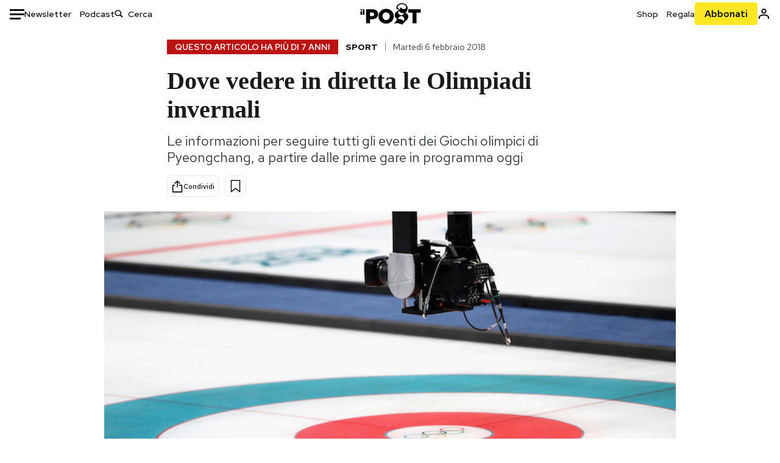

--- FILE ---
content_type: text/html; charset=utf-8
request_url: https://www.google.com/recaptcha/api2/aframe
body_size: 183
content:
<!DOCTYPE HTML><html><head><meta http-equiv="content-type" content="text/html; charset=UTF-8"></head><body><script nonce="fbJzO00xKW0OyZaDXKCNbw">/** Anti-fraud and anti-abuse applications only. See google.com/recaptcha */ try{var clients={'sodar':'https://pagead2.googlesyndication.com/pagead/sodar?'};window.addEventListener("message",function(a){try{if(a.source===window.parent){var b=JSON.parse(a.data);var c=clients[b['id']];if(c){var d=document.createElement('img');d.src=c+b['params']+'&rc='+(localStorage.getItem("rc::a")?sessionStorage.getItem("rc::b"):"");window.document.body.appendChild(d);sessionStorage.setItem("rc::e",parseInt(sessionStorage.getItem("rc::e")||0)+1);localStorage.setItem("rc::h",'1768835401638');}}}catch(b){}});window.parent.postMessage("_grecaptcha_ready", "*");}catch(b){}</script></body></html>